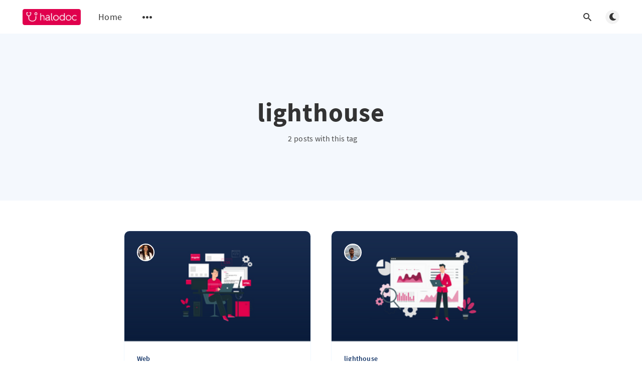

--- FILE ---
content_type: text/html; charset=utf-8
request_url: https://blogs.halodoc.io/tag/lighthouse/
body_size: 4144
content:
<!DOCTYPE html>
<html lang="en">
  <head>
    <meta charset="utf-8" />
    <meta http-equiv="X-UA-Compatible" content="IE=edge" />

    <title>lighthouse - Halodoc Blog</title>
    <meta name="HandheldFriendly" content="True" />
    <meta name="viewport" content="width=device-width, initial-scale=1.0" />

    <link rel="preload" href="/assets/css/app.css?v=3032041f09" as="style" />
    <link rel="preload" href="/assets/js/manifest.js?v=3032041f09" as="script" />
    <link rel="preload" href="/assets/js/vendor.js?v=3032041f09" as="script" />
    <link rel="preload" href="/assets/js/app.js?v=3032041f09" as="script" />

      <link rel="preload" href="/assets/css/listing.css?v=3032041f09" as="style" />


    <style>
      /* These font-faces are here to make fonts work if the Ghost instance is installed in a subdirectory */

      /* source-sans-pro-regular */
      @font-face {
        font-family: 'Source Sans Pro';
        font-style: normal;
        font-weight: 400;
        font-display: swap;
        src: local('SourceSansPro-Regular'),
            url("/assets/fonts/source-sans-pro/latin/source-sans-pro-regular.woff2?v=3032041f09") format('woff2'),
            url("/assets/fonts/source-sans-pro/latin/source-sans-pro-regular.woff?v=3032041f09") format('woff');
      }

      /* source-sans-pro-600 */
      @font-face {
        font-family: 'Source Sans Pro';
        font-style: normal;
        font-weight: 600;
        font-display: swap;
        src: local('SourceSansPro-SemiBold'),
            url("/assets/fonts/source-sans-pro/latin/source-sans-pro-600.woff2?v=3032041f09") format('woff2'),
            url("/assets/fonts/source-sans-pro/latin/source-sans-pro-600.woff?v=3032041f09") format('woff');
      }

      /* source-sans-pro-700 */
      @font-face {
        font-family: 'Source Sans Pro';
        font-style: normal;
        font-weight: 700;
        font-display: swap;
        src: local('SourceSansPro-Bold'),
            url("/assets/fonts/source-sans-pro/latin/source-sans-pro-700.woff2?v=3032041f09") format('woff2'),
            url("/assets/fonts/source-sans-pro/latin/source-sans-pro-700.woff?v=3032041f09") format('woff');
      }

      /* iconmoon */
      @font-face {
        font-family: 'icomoon';
        font-weight: normal;
        font-style: normal;
        font-display: swap;
        src: url("/assets/fonts/icomoon/icomoon.eot?101fc3?v=3032041f09");
        src: url("/assets/fonts/icomoon/icomoon.eot?101fc3?v=3032041f09#iefix") format('embedded-opentype'),
        url("/assets/fonts/icomoon/icomoon.ttf?101fc3?v=3032041f09") format('truetype'),
        url("/assets/fonts/icomoon/icomoon.woff?101fc3?v=3032041f09") format('woff'),
        url("/assets/fonts/icomoon/icomoon.svg?101fc3?v=3032041f09#icomoon") format('svg');
      }
    </style>

    <link rel="stylesheet" type="text/css" href="/assets/css/app.css?v=3032041f09" media="screen" />

      <link rel="stylesheet" type="text/css" href="/assets/css/listing.css?v=3032041f09" media="screen" />


    

    <link rel="icon" href="https://blogs.halodoc.io/content/images/size/w256h256/2019/10/Publication-Icon-60x60px-1.png" type="image/png">
    <link rel="canonical" href="https://blogs.halodoc.io/tag/lighthouse/">
    <meta name="referrer" content="no-referrer-when-downgrade">
    
    <meta property="og:site_name" content="Halodoc Blog">
    <meta property="og:type" content="website">
    <meta property="og:title" content="lighthouse - Halodoc Blog">
    <meta property="og:description" content="Simplifying Healthcare!">
    <meta property="og:url" content="https://blogs.halodoc.io/tag/lighthouse/">
    <meta property="og:image" content="https://blogs.halodoc.io/content/images/2019/12/oval-copy-1.png">
    <meta property="article:publisher" content="https://www.facebook.com/HalodocID/">
    <meta name="twitter:card" content="summary_large_image">
    <meta name="twitter:title" content="lighthouse - Halodoc Blog">
    <meta name="twitter:description" content="Simplifying Healthcare!">
    <meta name="twitter:url" content="https://blogs.halodoc.io/tag/lighthouse/">
    <meta name="twitter:image" content="https://blogs.halodoc.io/content/images/2019/12/oval-copy-1.png">
    <meta name="twitter:site" content="@halodocid">
    <meta property="og:image:width" content="1200">
    <meta property="og:image:height" content="494">
    
    <script type="application/ld+json">
{
    "@context": "https://schema.org",
    "@type": "Series",
    "publisher": {
        "@type": "Organization",
        "name": "Halodoc Blog",
        "url": "https://blogs.halodoc.io/",
        "logo": {
            "@type": "ImageObject",
            "url": "https://blogs.halodoc.io/content/images/2019/12/ic_logooo-2.png"
        }
    },
    "url": "https://blogs.halodoc.io/tag/lighthouse/",
    "name": "lighthouse",
    "mainEntityOfPage": "https://blogs.halodoc.io/tag/lighthouse/"
}
    </script>

    <meta name="generator" content="Ghost 5.110">
    <link rel="alternate" type="application/rss+xml" title="Halodoc Blog" href="https://blogs.halodoc.io/rss/">
    
    <script defer src="https://cdn.jsdelivr.net/ghost/sodo-search@~1.5/umd/sodo-search.min.js" data-key="6af8e227b745d4448f34a69f0f" data-styles="https://cdn.jsdelivr.net/ghost/sodo-search@~1.5/umd/main.css" data-sodo-search="https://blogs.halodoc.io/" data-locale="en" crossorigin="anonymous"></script>
    
    <link href="https://blogs.halodoc.io/webmentions/receive/" rel="webmention">
    <script defer src="/public/cards.min.js?v=3032041f09"></script><style>:root {--ghost-accent-color: #15171A;}</style>
    <link rel="stylesheet" type="text/css" href="/public/cards.min.css?v=3032041f09">
    <!-- Google tag (gtag.js) -->
<script async src="https://www.googletagmanager.com/gtag/js?id=G-05J56V71GW"></script>
<script>
  window.dataLayer = window.dataLayer || [];
  function gtag(){dataLayer.push(arguments);}
  gtag('js', new Date());

  gtag('config', 'G-05J56V71GW');
</script>

    <style>
      :root {
        --primary-subtle-color: var(--ghost-accent-color) !important;
      }
    </style>

    <script>
      // @license magnet:?xt=urn:btih:d3d9a9a6595521f9666a5e94cc830dab83b65699&dn=expat.txt Expat
      const ghostHost = "https://blogs.halodoc.io"
      // @license-end
    </script>

      <script>
        const nativeSearchEnabled = true
      </script>



    <script>
      if (typeof Storage !== 'undefined') {
        const currentSavedTheme = localStorage.getItem('theme')

        if (currentSavedTheme && currentSavedTheme === 'dark') {
          document.documentElement.setAttribute('data-theme', 'dark')
        } else {
          document.documentElement.setAttribute('data-theme', 'light')
        }
      }
    </script>
  </head>
  <body class="tag-template tag-lighthouse">
    



  
<header class="m-header  js-header"  data-animate="fade-down">
  <div class="m-mobile-topbar">
    <button class="m-icon-button in-mobile-topbar js-open-menu" aria-label="Open menu">
      <span class="icon-menu" aria-hidden="true"></span>
    </button>
      <a href="https://blogs.halodoc.io" class="m-logo in-mobile-topbar">
        <img src="https://blogs.halodoc.io/content/images/2019/12/ic_logooo-2.png" alt="Halodoc Blog" class="">
      </a>
    <button class="m-icon-button in-mobile-topbar " data-ghost-search aria-label="Open search">
      <span class="icon-search" aria-hidden="true"></span>
    </button>
  </div>

  <div class="m-menu js-menu">
    <button class="m-icon-button outlined as-close-menu js-close-menu" aria-label="Close menu">
      <span class="icon-close"></span>
    </button>
    <div class="m-menu__main">
      <div class="l-wrapper">
        <div class="m-nav js-main-nav">
          <nav class="m-nav__left js-main-nav-left" role="navigation" aria-label="Main menu">
            <ul>
                <li class="only-desktop">
                  <a href="https://blogs.halodoc.io" class="m-logo">
                    <img src="https://blogs.halodoc.io/content/images/2019/12/ic_logooo-2.png" alt="Halodoc Blog" class="">
                  </a>
                </li>
                
    <li class="nav-home">
      <a href="https://blogs.halodoc.io/">Home</a>
    </li>

              <li class="submenu-option js-submenu-option">
                <button class="m-icon-button in-menu-main more js-toggle-submenu" aria-label="Open submenu">
                  <span class="icon-more" aria-hidden="true"></span>
                </button>
                <div class="m-submenu js-submenu">
                  <div class="l-wrapper in-submenu">
                    <section class="m-recent-articles">
                      <h3 class="m-submenu-title in-recent-articles">Recent articles</h3>
                          <div class="swiper js-recent-slider">
                            <div class="swiper-wrapper">
                                <div class="swiper-slide">
                                  <a href="/automating-ios-memory-leak-detection-designing-a-runtime-observability-pipeline/" class="m-recent-article">
                                    <div class="m-recent-article__picture ">
                                        <img src="/content/images/size/w300/2026/01/2.jpg" loading="lazy" alt="">
                                    </div>
                                    <h3 class="m-recent-article__title js-recent-article-title" title="Automating iOS Memory Leak Detection: Designing a Runtime Observability Pipeline">
                                      Automating iOS Memory Leak Detection: Designing a Runtime Observability Pipeline
                                    </h3>
                                    <span class="m-recent-article__date">3 days ago</span>
                                  </a>
                                </div>
                                <div class="swiper-slide">
                                  <a href="/ai-powered-impersonating-domain-detection-2/" class="m-recent-article">
                                    <div class="m-recent-article__picture ">
                                        <img src="/content/images/size/w300/2025/10/46.jpg" loading="lazy" alt="">
                                    </div>
                                    <h3 class="m-recent-article__title js-recent-article-title" title="AI-Assisted Workflow for Validating and Blocking Impersonating Domains">
                                      AI-Assisted Workflow for Validating and Blocking Impersonating Domains
                                    </h3>
                                    <span class="m-recent-article__date">a month ago</span>
                                  </a>
                                </div>
                                <div class="swiper-slide">
                                  <a href="/kubernetes-optimization-using-in-place-pod-resizing-and-zone-aware-routing/" class="m-recent-article">
                                    <div class="m-recent-article__picture ">
                                        <img src="/content/images/size/w300/2025/12/57.jpg" loading="lazy" alt="">
                                    </div>
                                    <h3 class="m-recent-article__title js-recent-article-title" title="Kubernetes Optimization using In-Place Pod Resizing and Zone-Aware Routing">
                                      Kubernetes Optimization using In-Place Pod Resizing and Zone-Aware Routing
                                    </h3>
                                    <span class="m-recent-article__date">a month ago</span>
                                  </a>
                                </div>
                                <div class="swiper-slide">
                                  <a href="/accelerating-file-uploads-performance-reliability-smart-optimization/" class="m-recent-article">
                                    <div class="m-recent-article__picture ">
                                        <img src="/content/images/size/w300/2025/10/50.jpg" loading="lazy" alt="">
                                    </div>
                                    <h3 class="m-recent-article__title js-recent-article-title" title="Accelerating File Uploads at Halodoc: Performance, Reliability &amp; Smart Optimization">
                                      Accelerating File Uploads at Halodoc: Performance, Reliability &amp; Smart Optimization
                                    </h3>
                                    <span class="m-recent-article__date">a month ago</span>
                                  </a>
                                </div>
                            </div>
                          </div>
                    </section>
                    <section class="m-tags">
                      <h3 class="m-submenu-title">Tags</h3>
                        <ul>
                            <li>
                              <a href="/tag/accessibility/">accessibility</a>
                            </li>
                            <li>
                              <a href="/tag/agile/">Agile</a>
                            </li>
                            <li>
                              <a href="/tag/agp/">AGP</a>
                            </li>
                            <li>
                              <a href="/tag/ahead-of-time-compilation/">Ahead-of-time Compilation</a>
                            </li>
                            <li>
                              <a href="/tag/ai/">AI</a>
                            </li>
                            <li>
                              <a href="/tag/ai-orcehstration-hub/">AI Orcehstration Hub</a>
                            </li>
                            <li>
                              <a href="/tag/airflow/">airflow</a>
                            </li>
                            <li>
                              <a href="/tag/alb/">ALB</a>
                            </li>
                            <li>
                              <a href="/tag/algolia-2/">Algolia</a>
                            </li>
                        </ul>
                    </section>
                  </div>
                </div>
              </li>
            </ul>
          </nav>
          <div class="m-nav__right">
            <button class="m-icon-button in-menu-main " data-ghost-search aria-label="Open search">
              <span class="icon-search" aria-hidden="true"></span>
            </button>
            <div class="m-toggle-darkmode js-tooltip" data-tippy-content="Toggle light/dark mode" tabindex="0">
              <label for="toggle-darkmode" class="sr-only">
                Toggle light/dark mode
              </label>
              <input id="toggle-darkmode" type="checkbox" class="js-toggle-darkmode">
              <div>
                <span class="icon-moon moon" aria-hidden="true"></span>
                <span class="icon-sunny sun" aria-hidden="true"></span>
              </div>
            </div>
          </div>
        </div>
      </div>
    </div>
  </div>

</header>

<main class="main-wrap">
    
  <section class="m-hero no-picture " data-animate="fade">
    <div class="m-hero__content" data-animate="fade-down">
      <h1 class="m-hero-title bigger">lighthouse</h1>
      <div class="m-hero__meta">
        <ul class="m-hero-stats">
          <li>
            2 posts with this tag
          </li>
        </ul>
      </div>
    </div>
    </section>
  
  <div class="l-content">
    <div class="l-wrapper" data-animate="fade-up">
      <div class="l-grid centered">
        
  <article class="m-article-card  post tag-web-2 tag-optimization tag-web-optimisation tag-font-optimisation tag-image-optimisation tag-lighthouse tag-web-page-performance-budget-tracking tag-webpagetest tag-hash-import-2025-03-19-12-08">
    <div class="m-article-card__picture">
      <a href="/performance-optimization-practices-at-halodoc/" class="m-article-card__picture-link" aria-hidden="true" tabindex="-1"></a>
        <img class="m-article-card__picture-background" src="/content/images/size/w600/2021/09/angular_practice@2x-8.png" loading="lazy" alt="">
      <a href="https://blogs.halodoc.io/author/nivedita-rashmi/" class="m-article-card__author js-tooltip" aria-label="Nivedita Rashmi" data-tippy-content="Posted by Nivedita Rashmi ">
          <div style="background-image: url(/content/images/size/w100/2021/09/Screenshot-2021-06-24-at-5.56.00-PM-2.png);"></div>
      </a>
    </div>
      <div class="m-article-card__info">
        <a href="https://blogs.halodoc.io/tag/web-2/" class="m-article-card__tag">Web</a>
      <a href="/performance-optimization-practices-at-halodoc/" class="m-article-card__info-link" aria-label="Web Performance optimization practices at Halodoc">
        <div>
          <h2 class="m-article-card__title js-article-card-title " title="Web Performance optimization practices at Halodoc">
            Web Performance optimization practices at Halodoc
          </h2>
        </div>
        <div class="m-article-card__timestamp">
          <span>4 years ago</span>
          <span>&bull;</span>
          <span>10 min read</span>
        </div>
      </a>
    </div>
  </article>
  <article class="m-article-card  post tag-lighthouse tag-web-performance tag-budget-tracking tag-web-vitals tag-hash-import-2025-03-19-12-08">
    <div class="m-article-card__picture">
      <a href="/web-performance-budget-tracking/" class="m-article-card__picture-link" aria-hidden="true" tabindex="-1"></a>
        <img class="m-article-card__picture-background" src="/content/images/size/w600/2021/03/web-performance_1@2x-8.png" loading="lazy" alt="">
      <a href="https://blogs.halodoc.io/author/bivesh/" class="m-article-card__author js-tooltip" aria-label="Bivesh Kumar" data-tippy-content="Posted by Bivesh Kumar ">
          <div style="background-image: url(/content/images/size/w100/2020/08/Bivesh.jpg);"></div>
      </a>
    </div>
      <div class="m-article-card__info">
        <a href="https://blogs.halodoc.io/tag/lighthouse/" class="m-article-card__tag">lighthouse</a>
      <a href="/web-performance-budget-tracking/" class="m-article-card__info-link" aria-label="Web Performance Budget Tracking Using Lighthouse">
        <div>
          <h2 class="m-article-card__title js-article-card-title " title="Web Performance Budget Tracking Using Lighthouse">
            Web Performance Budget Tracking Using Lighthouse
          </h2>
        </div>
        <div class="m-article-card__timestamp">
          <span>5 years ago</span>
          <span>&bull;</span>
          <span>5 min read</span>
        </div>
      </a>
    </div>
  </article>
      </div>
    </div>
    
<div class="l-wrapper">
  <nav class="m-pagination" aria-label="Pagination">
    <span class="m-pagination__text">Page 1 of 1</span>
  </nav>
</div>

  </div>
</main>



    
<footer class="m-footer">
  <div class="m-footer__content">
    <nav class="m-footer-social">
        <a href="https://www.facebook.com/HalodocID/" target="_blank" rel="noopener" aria-label="Facebook">
          <span class="icon-facebook" aria-hidden="true"></span>
        </a>
        <a href="https://twitter.com/halodocid" target="_blank" rel="noopener" aria-label="Twitter">
          <span class="icon-twitter" aria-hidden="true"></span>
        </a>
      <a href="https://www.instagram.com/halodoc/" target="_blank" rel="noopener" aria-label="Instagram">
        <span class="icon-instagram" aria-hidden="true"></span>
      </a>
      <a href="https://www.linkedin.com/company/halodoc-id/" target="_blank" rel="noopener" aria-label="LinkedIn">
        <span class="icon-linkedin" aria-hidden="true"></span>
      </a>
    </nav>
    <p class="m-footer-copyright">
      <span>Halodoc Blog &copy; 2026</span>
      <span>&nbsp; &bull; &nbsp;</span>
      <span>Published with <a href="https://ghost.org" target="_blank" rel="noopener">Ghost</a></span>
    </p>
    <p class="m-footer-copyright jslicense">
      <a href="/assets/html/javascript.html?v=3032041f09" rel="jslicense">JavaScript license information</a>
    </p>
  </div>
</footer>

    <script defer src="/assets/js/manifest.js?v=3032041f09"></script>
    <script defer src="/assets/js/vendor.js?v=3032041f09"></script>
    <script defer src="/assets/js/app.js?v=3032041f09"></script>

    

    
  </body>
</html>
